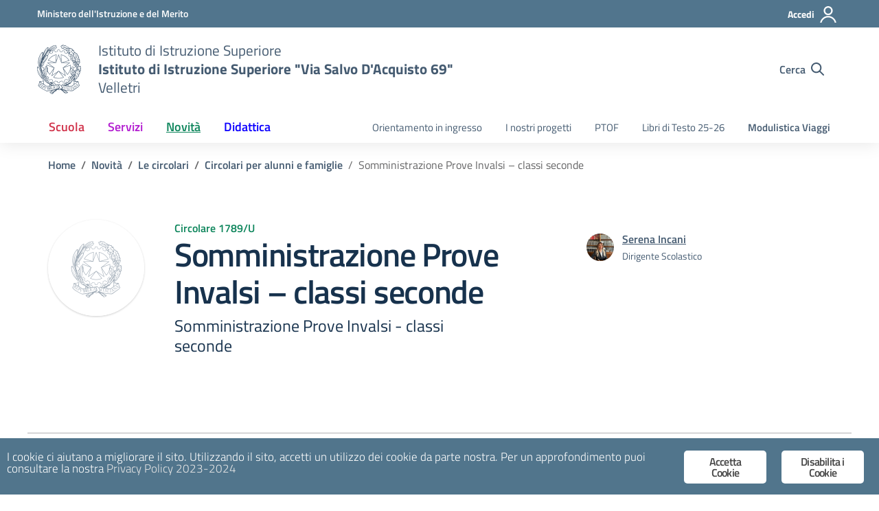

--- FILE ---
content_type: text/css
request_url: https://www.iisviasdacquisto69.edu.it/wp-content/themes/design-scuole-wordpress-theme/style.css?ver=6.9
body_size: 160
content:
/*!
Theme Name: Design Scuole Italia
Author: Dipartimento per la trasformazione digitale - Presidenza del Consiglio dei Ministri
Description: Design Scuole Italia è il tema di WordPress per i siti delle Scuole Italiane. Rispetta le linee guida di design dell’Agenzia per l’Italia digitale rilasciare dal Team per la Trasformazione Digitale. Utilizza Bootstrap Italia. Basato sul precedente lavoro di Marco Buttarini.
Version: 2.10.0
License: AGPL 3.0 or later
Text Domain: design_scuole_italia
*/

/** immagini e allineamenti wp **/
/* =WordPress Core
-------------------------------------------------------------- */
